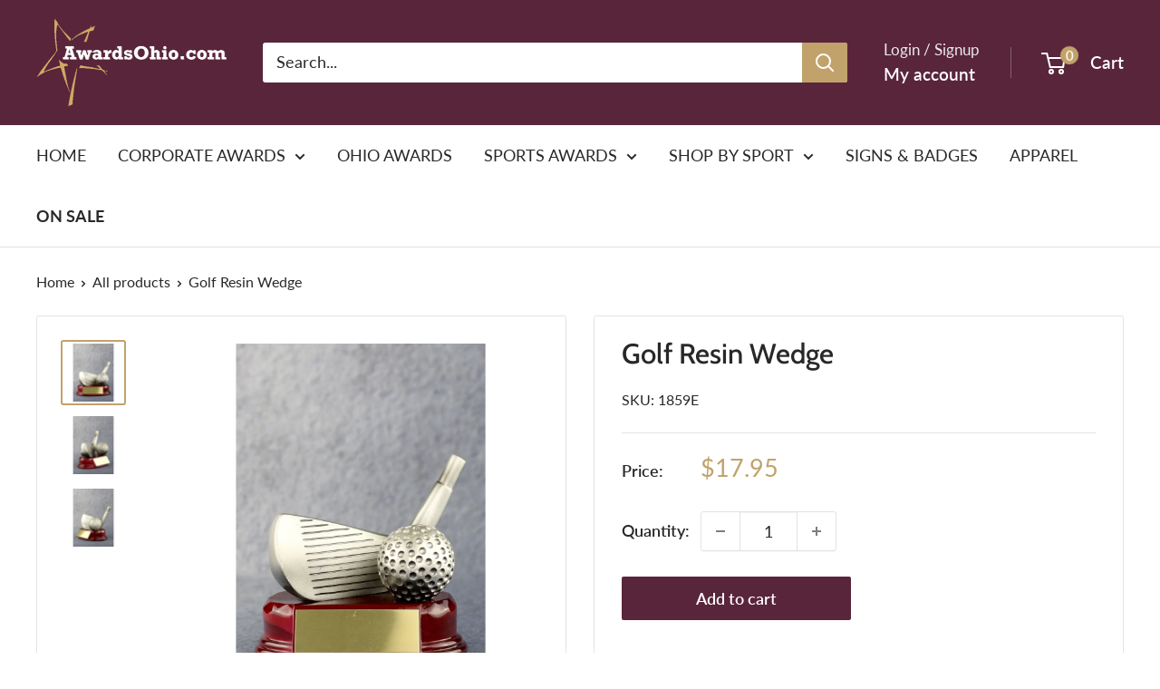

--- FILE ---
content_type: text/javascript
request_url: https://www.awardsohio.com/cdn/shop/t/18/assets/custom.js?v=102476495355921946141760555829
body_size: -623
content:
//# sourceMappingURL=/cdn/shop/t/18/assets/custom.js.map?v=102476495355921946141760555829
